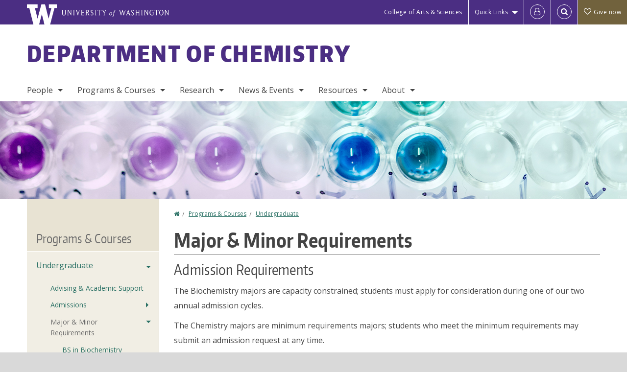

--- FILE ---
content_type: text/html; charset=UTF-8
request_url: https://chem.washington.edu/major-minor-requirements
body_size: 53760
content:
<!DOCTYPE html>
<html lang="en" dir="ltr">
  <head>
    <meta charset="utf-8" />
<script async src="https://www.googletagmanager.com/gtag/js?id=UA-25223004-42"></script>
<script>window.dataLayer = window.dataLayer || [];function gtag(){dataLayer.push(arguments)};gtag("js", new Date());gtag("set", "developer_id.dMDhkMT", true);gtag("config", "UA-25223004-42", {"groups":"default","anonymize_ip":true,"page_placeholder":"PLACEHOLDER_page_path","allow_ad_personalization_signals":false,"custom_map":{"dimension1":"root_menu_item"}});gtag("config", "G-D0VV0HPDTJ", {"groups":"default","page_placeholder":"PLACEHOLDER_page_location","allow_ad_personalization_signals":false});gtag("config", "G-SHNBKYT066", {"groups":"default","page_placeholder":"PLACEHOLDER_page_location","allow_ad_personalization_signals":false});gtag("event", "custom", {"root_menu_item":"Programs \u0026amp; Courses"});</script>
<meta name="description" content="Admission Requirements The Biochemistry majors are capacity constrained; students must apply for consideration during one of our two annual admission cycles.  The Chemistry majors are minimum requirements majors; students who meet the minimum requirements may submit an admission request at any time.  Students are welcome to make an appointment with a chemistry advisor to discuss our programs." />
<link rel="canonical" href="https://chem.washington.edu/major-minor-requirements" />
<meta name="Generator" content="Drupal 10 (https://www.drupal.org)" />
<meta name="MobileOptimized" content="width" />
<meta name="HandheldFriendly" content="true" />
<meta name="viewport" content="width=device-width, initial-scale=1.0" />
<meta content="ie=edge, chrome=1" http-equiv="x-ua-compatible" />
<meta http-equiv="ImageToolbar" content="false" />
<link rel="icon" href="/themes/custom/uwflorin_foundation/favicon.ico" type="image/vnd.microsoft.icon" />
<script>window.a2a_config=window.a2a_config||{};a2a_config.callbacks=[];a2a_config.overlays=[];a2a_config.templates={};a2a_config.no_3p = 1;</script>

    <title>Major &amp; Minor Requirements | Department of Chemistry | University of Washington</title>
    <link rel="stylesheet" media="all" href="/sites/chem/files/css/css_kFspwnn667jgBI1QakYU-CKpuIR0a52VKyqVjqx_Q5U.css?delta=0&amp;language=en&amp;theme=uwflorin_foundation&amp;include=eJwti0EOhDAIAD9EypM2VOimEcG0sOrv1xgvk5nDEHM42YX0SmnDLWBx9VH9RJZGqQFyhnZbkUfupOVNmNcM2bDSFMij3VO3T_M0puhu-FWvpPDrckx8WDbnVPkDXpkvxA" />
<link rel="stylesheet" media="all" href="/sites/chem/files/css/css_vxQ817pRhrdI3_rgzb6OucGt97FiF14Zn1L3thVhIqY.css?delta=1&amp;language=en&amp;theme=uwflorin_foundation&amp;include=eJwti0EOhDAIAD9EypM2VOimEcG0sOrv1xgvk5nDEHM42YX0SmnDLWBx9VH9RJZGqQFyhnZbkUfupOVNmNcM2bDSFMij3VO3T_M0puhu-FWvpPDrckx8WDbnVPkDXpkvxA" />
<link rel="stylesheet" media="print" href="/sites/chem/files/css/css_roEZ7VbrLjBfFRKmBqA-8BISdWbeSsqEdyjyYOAJXYo.css?delta=2&amp;language=en&amp;theme=uwflorin_foundation&amp;include=eJwti0EOhDAIAD9EypM2VOimEcG0sOrv1xgvk5nDEHM42YX0SmnDLWBx9VH9RJZGqQFyhnZbkUfupOVNmNcM2bDSFMij3VO3T_M0puhu-FWvpPDrckx8WDbnVPkDXpkvxA" />
<link rel="stylesheet" media="all" href="/sites/chem/files/css/css_qZ8lsc0SBdVkYLAMiWlvRTLgM0geqRA4a8pknmXpfv0.css?delta=3&amp;language=en&amp;theme=uwflorin_foundation&amp;include=eJwti0EOhDAIAD9EypM2VOimEcG0sOrv1xgvk5nDEHM42YX0SmnDLWBx9VH9RJZGqQFyhnZbkUfupOVNmNcM2bDSFMij3VO3T_M0puhu-FWvpPDrckx8WDbnVPkDXpkvxA" />

    <script src="/core/assets/vendor/modernizr/modernizr.min.js?v=3.11.7"></script>

    <script type="application/ld+json">
      {
        "@context" : "https://schema.org",
        "@type" : "WebSite",
        "name" : "Department of Chemistry",
        "url" : "https://chem.washington.edu/"
      }
    </script>
  </head>
  <body class="lang-en section-major-minor-requirements header-size-large header-align-left heading-font-encodesans body-font-opensans color-teal accent-purple chemistry hide-text-formats front-no-max-width path-node node--type-page">
  <a href="#main-content" class="visually-hidden focusable skip-link">
    Skip to main content
  </a>
  
    <div class="dialog-off-canvas-main-canvas" data-off-canvas-main-canvas>
    
<div class="off-canvas-wrap" data-offcanvas>
  <div class="inner-wrap page ">
    <aside class="left-off-canvas-menu" role="complementary">
      
    </aside>

    <aside class="right-off-canvas-menu" role="complementary">
      
    </aside>

      
      <header class="l-header" role="banner" aria-label="Site header">

        <section id="uw-bar" role="complementary" aria-label="University of Washington links">
          <div class="row">
            <div class="column">
              <a href="https://www.washington.edu" class="uw-link">
              <div class="w-logo"><svg id="W_Logo" data-name="W Logo" xmlns="http://www.w3.org/2000/svg" viewBox="0 0 120.29 80.88" aria-labelledby="W_Title" role="img"><title id="W_Title">Washington</title><path d="M88.27,0V14.58H98.52L87.08,57.19,72.87,0H58.06L42.68,57.19,32.15,14.58H42.82V0H0V14.58H9.49s16.36,65.51,16.57,66.3H49L60,39.17c6.83,27.31,6.49,25.58,10.43,41.72h23c0.2-.78,17.43-66.3,17.43-66.3h9.41V0h-32Z" fill="#fff"/></svg></div>
              <div class="university-wordmark show-for-medium-up"><svg id="UW" data-name="University of Washington" xmlns="http://www.w3.org/2000/svg" viewBox="0 0 207.59 13.98" aria-labelledby="UW_Title" role="img"><title id="UW_Title">University of Washington</title><path d="M202.28,10.91V3.2l5.35,8.6h0.53V2.4L209,1.51h-2.69l0.89,0.89V8.94l-4.64-7.43h-2.13l0.87,0.89v8.52l-0.87.89h2.69Zm-8,.33c-2.06,0-2.77-2.46-2.77-4.59s0.72-4.59,2.77-4.59,2.79,2.46,2.79,4.59-0.72,4.59-2.79,4.59M190.2,6.66c0,2.62,1.48,5.37,4.12,5.37s4.13-2.76,4.13-5.37S197,1.28,194.32,1.28,190.2,4,190.2,6.66M185.55,11V2.28h2l1.1,1.1V1.51h-7.24V3.38l1.12-1.1h1.94V11l-0.8.82h2.76Zm-7.62-3.86v3.31a2.22,2.22,0,0,1-1.69.73c-2.28,0-3.44-2.3-3.44-4.52s1.45-4.52,3.44-4.52a1.57,1.57,0,0,1,1.26.49l1.13,1.12V2a4.6,4.6,0,0,0-2.39-.59,5,5,0,0,0-4.78,5.29c0,2.72,2,5.29,4.78,5.29a4.49,4.49,0,0,0,2.83-.75V7.13l0.8-.82h-2.76Zm-15.26,3.79V3.2l5.42,8.61h0.46V2.4l0.89-.89h-2.69l0.89,0.89V8.94L163,1.51h-2.13l0.87,0.89v8.52l-0.87.89h2.69Zm-7.38-9.4,0.82,0.82V11l-0.82.82h2.77L157.23,11V2.33l0.82-.82h-2.77Zm-9.14,5.13h4.33V11l-0.82.82h2.78L151.6,11V2.33l0.82-.82h-2.78l0.82,0.82V5.87h-4.33V2.33L147,1.51H144.2L145,2.33V11l-0.8.82H147L146.14,11V6.64Zm-4.64,2.3a2.28,2.28,0,0,0-1-2l-2.09-1.52a2.43,2.43,0,0,1-1.14-1.76,1.45,1.45,0,0,1,1.48-1.46,5.94,5.94,0,0,1,.66.12l0.91,1,1-1.43-2-.38a1.63,1.63,0,0,0-.49-0.05A2.59,2.59,0,0,0,136.17,4a3,3,0,0,0,1.33,2.36l2.11,1.52a1.75,1.75,0,0,1,.73,1.5,1.7,1.7,0,0,1-1.71,1.82,1.73,1.73,0,0,1-.72-0.14l-1-1.15-0.89,1.61,2,0.38a3.5,3.5,0,0,0,.61.07,3,3,0,0,0,2.86-3M130,3.8l1.41,4.26h-2.88ZM127.5,11l0.75-2.18h3.4L132.37,11l-0.8.8h2.91L133.66,11l-3.21-9.46h-0.52L126.66,11l-0.84.84h2.48Zm-10.95.8,2.36-7.45,2.29,7.45h0.52l3-9.47,0.84-.82h-2.48l0.8,0.8-2.18,7.12-2.11-7.12,0.8-.8h-2.91l0.82,0.82L118.49,3l-2,6.42-2.11-7.12,0.8-.8h-2.91l0.84,0.82L116,11.8h0.52ZM101.3,5.63L100.9,6l0,0.14h1.2c-0.19,1.31-.36,2.44-0.64,4.26-0.39,2.71-.72,3.67-1,3.9a0.53,0.53,0,0,1-.36.13,2,2,0,0,1-.64-0.22,0.34,0.34,0,0,0-.41.1,0.88,0.88,0,0,0-.25.49,0.58,0.58,0,0,0,.62.43,2.44,2.44,0,0,0,1.59-1c0.49-.61,1.16-2,1.72-5.29,0.1-.61.22-1.22,0.46-2.81L104.74,6l0.32-.38h-1.71c0.43-2.68.8-3.49,1.42-3.49a1.57,1.57,0,0,1,1.12.48,0.29,0.29,0,0,0,.41,0,0.86,0.86,0,0,0,.29-0.54,0.79,0.79,0,0,0-.87-0.61,3.22,3.22,0,0,0-2.33,1.22,6.55,6.55,0,0,0-1.15,3H101.3Zm-6.52,3.8c0-2.15,1.09-3.31,1.54-3.49a1.35,1.35,0,0,1,.48-0.12c0.72,0,1.14.55,1.14,1.67,0,1.88-1,3.59-1.57,3.8a1.43,1.43,0,0,1-.45.1c-0.81,0-1.15-.87-1.15-2m2.48-4.15a3.45,3.45,0,0,0-1.57.52,4.54,4.54,0,0,0-2.09,4,1.89,1.89,0,0,0,1.83,2.15,3.73,3.73,0,0,0,2.16-1A5.2,5.2,0,0,0,99.11,7.3a1.78,1.78,0,0,0-1.86-2m-16.8-3L83.05,7v4l-0.82.82H85L84.19,11V7l2.65-4.68,0.86-.84H85.15l0.8,0.8L83.78,6.17,81.73,2.31l0.8-.8H79.61ZM75,11V2.28h2l1.1,1.1V1.51H70.84V3.38L72,2.28h1.94V11l-0.8.82h2.76ZM65.69,1.51l0.82,0.82V11l-0.82.82h2.78L67.64,11V2.33l0.82-.82H65.69Zm-3,7.43a2.28,2.28,0,0,0-1-2L59.65,5.45a2.42,2.42,0,0,1-1.13-1.76A1.45,1.45,0,0,1,60,2.23a5.89,5.89,0,0,1,.66.12l0.91,1,1-1.43-2-.38A1.61,1.61,0,0,0,60,1.46,2.59,2.59,0,0,0,57.38,4a3,3,0,0,0,1.33,2.36l2.11,1.52a1.75,1.75,0,0,1,.73,1.5,1.7,1.7,0,0,1-1.71,1.82A1.72,1.72,0,0,1,59.13,11l-1-1.15-0.89,1.61,2,0.38a3.5,3.5,0,0,0,.61.07,3,3,0,0,0,2.86-3M49.48,2.28h1.26a2,2,0,0,1,2,2.06,1.93,1.93,0,0,1-2,1.9H49.48v-4Zm0,8.71V7H51l2.49,4.8h1.71L54.43,11l-2.3-4.22a2.7,2.7,0,0,0,1.94-2.41,3.08,3.08,0,0,0-3.33-2.84H47.54l0.8,0.82V11l-0.8.82H50.3Zm-4.62.82V9.92L43.76,11H40.63V6.71H43l0.82,0.82V5.12L43,5.94H40.63V2.28h3.12l1.1,1.1V1.51H38.7l0.8,0.82V11l-0.8.82h6.16ZM31.51,1.51H28.59l0.84,0.82,2.9,9.47h0.52l3-9.47,0.84-.82H34.19L35,2.31,32.82,9.43,30.7,2.31Zm-8,0,0.82,0.82V11l-0.82.82h2.77L25.47,11V2.33l0.82-.82H23.51Zm-9.58,9.4V3.2l5.52,8.6h0.36V2.4l0.89-.89H18L18.91,2.4V8.94L14.27,1.51H12.14L13,2.4v8.52l-0.87.89h2.69ZM2.35,9a3.07,3.07,0,0,0,3.19,3A3.21,3.21,0,0,0,8.87,9V2.4l0.87-.89H7.06L7.95,2.4V9a2.11,2.11,0,0,1-2.13,2.13A2.21,2.21,0,0,1,3.55,9V2.4l0.89-.89h-3L2.35,2.4V9Z" transform="translate(-1.46 -1.28)" fill="#fff"/></svg></div>
              </a>
            </div>
          </div>
          <div class="right-buttons">
            <a href="https://artsci.washington.edu" class="artsci-link show-for-medium-up">College of Arts &amp; Sciences</a>
                                  
        <h2 class="block-title visually-hidden" id="block-quicklinks-menu">Quick links</h2>
  <button href="#" data-dropdown="quick-links-menu-links" data-options="is_hover:true" aria-controls="quick-links-menu-links" aria-expanded="false" aria-haspopup="true" class="header-dropdown-button show-for-large-up">Quick Links</button>
        
              <ul region="quick_links" class="f-dropdown show-for-large-up" role="menu" data-dropdown-content="" aria-hidden="true" id="quick-links-menu-links">
              <li>
        <a href="/support-us" title="" tabindex="-1" data-drupal-link-system-path="node/691">Make a Gift</a>
              </li>
          <li>
        <a href="https://uw.edu/directory" title="" tabindex="-1">Directories</a>
              </li>
          <li>
        <a href="https://uw.edu/maps" title="" tabindex="-1">Maps</a>
              </li>
          <li>
        <a href="https://my.uw.edu" title="" tabindex="-1">MyUW</a>
              </li>
        </ul>
  


  
  
                                                          
        <h2 class="block-title visually-hidden" id="block-uwflorin-foundation-account-menu-menu">User account menu</h2>
      <div id="block-samlauthstatus" class="block-samlauthstatus block">
      <a href="/saml/login?destination=/major-minor-requirements" title="UWNetID Login" class="samlauth-login-link" aria-label="Log in">
        <span class="fa fa-user-o fa-fw" aria-hidden="true" />
      </a>
    </div>
  
  
                                              <div class="header-button">
  <a href="#" aria-controls="search-field" aria-expanded="false" id="search-toggle">Search</a>
  <div id="search-field" role="search" aria-hidden="true">
    <section class="flexible-google-cse-search-form block-flexiblegooglecustomsearchblock block" data-drupal-selector="flexible-google-cse-search-form" id="block-flexiblegooglecustomsearchblock">

                  
        <h2  class="block-title visually-hidden"></h2>
      

      
                  <form region="search" action="/search/google/" method="get" id="flexible-google-cse-search-form" accept-charset="UTF-8">
  <div class="js-form-item form-item js-form-type-textfield form-item-key-word js-form-item-key-word">
      <label for="edit-key-word">Search</label>
        <input placeholder="" data-drupal-selector="edit-key-word" type="text" id="edit-key-word" name="key-word" value="" size="15" maxlength="128" class="form-text" />

        </div>
<input data-drupal-selector="edit-searchbutton" type="submit" id="edit-searchbutton" value="Search" class="button js-form-submit form-submit" />

</form>

        
        
    </section>
  </div>
</div>
  
                                      <a href="/support-us" class="giving-link" id="giving-link-header"><span class='fa fa-heart-o'>&nbsp;</span>Give now</a>
                      </div>
        </section>

        
                  <div class="l-header-region row small-collapse">
            <div class="large-12 columns">
                    <div>
        
              
  <h2 class="block-title visually-hidden" id="block-uwflorin-foundation-main-menu-menu">Main menu</h2>
  

        

  <div class="contain-to-grid">
    <nav class="top-bar" data-topbar data-options="mobile_show_parent_link:true" role="navigation" aria-label="Main menu">
      <ul class="title-area">
        <li class="name">
          <h1 id="site-name"><a href="/" title="Department of Chemistry Home">Department of Chemistry</a></h1>
        </li>
        <li class="toggle-topbar menu-icon">
          <a href="#"><span>Menu</span></a>
        </li>
      </ul>
      <section class="top-bar-section">
                <ul  region="header" class="menu nav-bar main-nav" id="main-menu">
                                                                        <li class="has-dropdown first">
        <a href="/people" data-drupal-link-system-path="node/1183">People</a>
                                          <ul  region="header" class="menu nav-bar main-nav dropdown" id="main-menu">
                                                                          <li class="leaf first">
        <a href="/people" title="" data-drupal-link-system-path="node/1183">Full Directory</a>
              </li>
                                                        <li class="has-dropdown">
        <a href="/people/faculty" title="" data-drupal-link-system-path="node/1184">Faculty</a>
                                          <ul  region="header" class="menu nav-bar main-nav dropdown" id="main-menu">
                                                                          <li class="leaf first">
        <a href="/people/faculty" title="" data-drupal-link-system-path="node/1184">Department Faculty</a>
              </li>
                                                        <li class="leaf">
        <a href="/people/adjuncts-affiliates" title="" data-drupal-link-system-path="node/1185">Adjuncts &amp; Affiliates</a>
              </li>
                                                        <li class="leaf">
        <a href="/people/emeriti" title="" data-drupal-link-system-path="node/1186">Emeriti Faculty</a>
              </li>
                                                                      <li class="leaf last">
        <a href="/people/in-memoriam" title="" data-drupal-link-system-path="node/1187">In Memoriam</a>
              </li>
      </ul>
  
              </li>
                                                        <li class="leaf">
        <a href="/people/postdoc" title="" data-drupal-link-system-path="node/1188">Postdoctoral Scholars</a>
              </li>
                                                        <li class="leaf">
        <a href="/people/staff" title="" data-drupal-link-system-path="node/1189">Staff</a>
              </li>
                                                        <li class="leaf">
        <a href="/people/visitor" title="" data-drupal-link-system-path="node/1190">Visitors</a>
              </li>
                                                                      <li class="has-dropdown last">
        <a href="/alumni" data-drupal-link-system-path="node/700">Alumni</a>
                                          <ul  region="header" class="menu nav-bar main-nav dropdown" id="main-menu">
                                                                          <li class="leaf first">
        <a href="/alumni" title="" data-drupal-link-system-path="node/700">Alumni News</a>
              </li>
                                                                      <li class="leaf last">
        <a href="/alumni-update" data-drupal-link-system-path="webform/alumni_update">Submit an Update</a>
              </li>
      </ul>
  
              </li>
      </ul>
  
              </li>
                                                                      <li class="has-dropdown active-trail">
        <a href="/programs-courses" data-drupal-link-system-path="node/689">Programs &amp; Courses</a>
                                          <ul  region="header" class="menu nav-bar main-nav dropdown" id="main-menu">
                                                                                        <li class="has-dropdown first active-trail">
        <a href="/undergraduate-programs" data-drupal-link-system-path="node/693">Undergraduate</a>
                                          <ul  region="header" class="menu nav-bar main-nav dropdown" id="main-menu">
                                                                          <li class="leaf first">
        <a href="/advising-academic-support" title="" data-drupal-link-system-path="node/696">Advising &amp; Academic Support</a>
              </li>
                                                        <li class="leaf">
        <a href="/undergraduate-admissions-information-and-pathways" data-drupal-link-system-path="node/802">Admissions</a>
              </li>
                                                                      <li class="leaf active-trail">
        <a href="/major-minor-requirements" data-drupal-link-system-path="node/805" class="is-active" aria-current="page">Major &amp; Minor Requirements</a>
              </li>
                                                        <li class="leaf">
        <a href="/graduation-information" data-drupal-link-system-path="node/791">Graduation Information</a>
              </li>
                                                        <li class="leaf">
        <a href="/registration-and-course-selection" data-drupal-link-system-path="node/788">Registration &amp; Course Selection</a>
              </li>
                                                        <li class="leaf">
        <a href="/undergraduate-resources-opportunities" data-drupal-link-system-path="node/789">Resources &amp; Opportunities</a>
              </li>
                                                        <li class="leaf">
        <a href="/research-and-careers" data-drupal-link-system-path="node/790">Research &amp; Careers</a>
              </li>
                                                                      <li class="leaf last">
        <a href="/catalyze-your-success-learning-strategies-students" data-drupal-link-system-path="node/865">Learning Strategies</a>
              </li>
      </ul>
  
              </li>
                                                        <li class="has-dropdown">
        <a href="/graduate-programs" data-drupal-link-system-path="node/694">Graduate</a>
                                          <ul  region="header" class="menu nav-bar main-nav dropdown" id="main-menu">
                                                                          <li class="leaf first">
        <a href="/graduate-admissions" data-drupal-link-system-path="node/834">Admissions</a>
              </li>
                                                        <li class="leaf">
        <a href="/ms-applied-chemical-science-and-technology-msacst" data-drupal-link-system-path="node/839">Master&#039;s Program</a>
              </li>
                                                        <li class="leaf">
        <a href="/phd-chemistry" data-drupal-link-system-path="node/842">Ph.D. Program</a>
              </li>
                                                                      <li class="leaf last">
        <a href="/graduate-student-community" data-drupal-link-system-path="node/837">Student Community</a>
              </li>
      </ul>
  
              </li>
                                                        <li class="has-dropdown">
        <a href="/courses" title="" data-drupal-link-system-path="courses">Courses</a>
                                          <ul  region="header" class="menu nav-bar main-nav dropdown" id="main-menu">
                                                                          <li class="leaf first">
        <a href="/courses" title="" data-drupal-link-system-path="courses">Upcoming Courses</a>
              </li>
                                                        <li class="leaf">
        <a href="/course-materials-syllabi" data-drupal-link-system-path="node/815">Course Materials &amp; Syllabi</a>
              </li>
                                                        <li class="leaf">
        <a href="/choosing-introductory-courses" title="" data-drupal-link-system-path="node/793">Choosing Introductory Courses</a>
              </li>
                                                        <li class="leaf">
        <a href="/choosing-organic-courses" title="" data-drupal-link-system-path="node/794">Choosing Organic Courses</a>
              </li>
                                                        <li class="leaf">
        <a href="/choosing-advanced-electives" title="" data-drupal-link-system-path="node/809">Choosing Advanced Electives</a>
              </li>
                                                        <li class="leaf">
        <a href="/duplication-guidelines" data-drupal-link-system-path="node/816">Duplication Guidelines</a>
              </li>
                                                        <li class="leaf">
        <a href="/add-or-drop-class-and-non-matriculated-enrollment" title="" data-drupal-link-system-path="node/795">Add/Drop Class</a>
              </li>
                                                                      <li class="leaf last">
        <a href="/lab-information" data-drupal-link-system-path="node/817">Lab Information</a>
              </li>
      </ul>
  
              </li>
                                                        <li class="leaf">
        <a href="/1xx-series-introductory-chemistry" data-drupal-link-system-path="node/820">1xx Series: Introductory Chemistry</a>
              </li>
                                                                      <li class="leaf last">
        <a href="/2xx-series-organic-chemistry" data-drupal-link-system-path="node/821">2xx/3xx Series: Organic Chemistry</a>
              </li>
      </ul>
  
              </li>
                                                        <li class="has-dropdown">
        <a href="/research" data-drupal-link-system-path="node/705">Research</a>
                                          <ul  region="header" class="menu nav-bar main-nav dropdown" id="main-menu">
                                                                          <li class="leaf first">
        <a href="/research" title="" data-drupal-link-system-path="node/705">Research Areas</a>
              </li>
                                                        <li class="leaf">
        <a href="/centers-institutes" data-drupal-link-system-path="node/712">Centers &amp; Institutes</a>
              </li>
                                                        <li class="leaf">
        <a href="/computing-resources-research" data-drupal-link-system-path="node/771">Computing Resources</a>
              </li>
                                                        <li class="leaf">
        <a href="/training-opportunities" data-drupal-link-system-path="node/711">Training Opportunities</a>
              </li>
                                                                      <li class="leaf last">
        <a href="/news/research" title="" data-drupal-link-system-path="taxonomy/term/17">Research News</a>
              </li>
      </ul>
  
              </li>
                                                        <li class="has-dropdown">
        <a href="/news" title="" data-drupal-link-system-path="news">News &amp; Events</a>
                                          <ul  region="header" class="menu nav-bar main-nav dropdown" id="main-menu">
                                                                          <li class="leaf first">
        <a href="/news/recent" title="" data-drupal-link-system-path="news/recent">Recent News</a>
              </li>
                                                        <li class="leaf">
        <a href="/newsletter" data-drupal-link-system-path="node/699">Newsletter</a>
              </li>
                                                        <li class="leaf">
        <a href="/calendar" data-drupal-link-system-path="calendar">Calendar</a>
              </li>
                                                                      <li class="leaf last">
        <a href="/endowed-lectures" data-drupal-link-system-path="node/877">Endowed Lectures</a>
              </li>
      </ul>
  
              </li>
                                                        <li class="has-dropdown">
        <a href="/resources" data-drupal-link-system-path="node/690">Resources</a>
                                          <ul  region="header" class="menu nav-bar main-nav dropdown" id="main-menu">
                                                                          <li class="leaf first">
        <a href="/advising-academic-support" data-drupal-link-system-path="node/696">Advising</a>
              </li>
                                                        <li class="has-dropdown">
        <a href="/education" data-drupal-link-system-path="node/1325">Education</a>
                                          <ul  region="header" class="menu nav-bar main-nav dropdown" id="main-menu">
                                                                          <li class="leaf first">
        <a href="/study-centers" data-drupal-link-system-path="node/716">Study Centers</a>
              </li>
                                                        <li class="leaf">
        <a href="/teaching-learning" data-drupal-link-system-path="node/856">Teaching &amp; Learning</a>
              </li>
                                                                      <li class="leaf last">
        <a href="/lecture-demos/lecture-demonstrations" title="" data-drupal-link-system-path="node/1034">Lecture Demos</a>
              </li>
      </ul>
  
              </li>
                                                        <li class="leaf">
        <a href="/campus-community-and-student-organizations" data-drupal-link-system-path="node/710">Student Organizations</a>
              </li>
                                                        <li class="leaf">
        <a href="/community-resources" data-drupal-link-system-path="node/855">Community Resources</a>
              </li>
                                                        <li class="has-dropdown">
        <a href="/facilities" data-drupal-link-system-path="node/698">Facilities</a>
                                          <ul  region="header" class="menu nav-bar main-nav dropdown" id="main-menu">
                                                                          <li class="leaf first">
        <a href="/facilities/nmr" data-drupal-link-system-path="node/969">NMR</a>
              </li>
                                                        <li class="leaf">
        <a href="/facilities/mass-spectrometry-facility" data-drupal-link-system-path="node/970">Mass Spectrometry</a>
              </li>
                                                        <li class="leaf">
        <a href="/facilities/core-instrumentation" data-drupal-link-system-path="node/971">Core Instrumentation</a>
              </li>
                                                        <li class="leaf">
        <a href="/facilities/x-ray-crystallography" data-drupal-link-system-path="node/967">X-Ray Crystallography</a>
              </li>
                                                        <li class="leaf">
        <a href="/facilities/photonics-research-center" data-drupal-link-system-path="node/968">Photonics Research Center</a>
              </li>
                                                                      <li class="leaf last">
        <a href="https://pluto.chem.washington.edu/InstrumentRes/ReservationHome.aspx" title="">Instrument Reservations</a>
              </li>
      </ul>
  
              </li>
                                                        <li class="has-dropdown">
        <a href="/services" data-drupal-link-system-path="node/714">Services</a>
                                          <ul  region="header" class="menu nav-bar main-nav dropdown" id="main-menu">
                                                                          <li class="leaf first">
        <a href="/research-stockroom" title="" data-drupal-link-system-path="node/724">Research Stockroom</a>
              </li>
                                                        <li class="leaf">
        <a href="/computing-support" data-drupal-link-system-path="node/773">Computing Support</a>
              </li>
                                                        <li class="leaf">
        <a href="/electronics-shop" data-drupal-link-system-path="node/764">Electronics Shop</a>
              </li>
                                                                      <li class="leaf last">
        <a href="/machine-shop" data-drupal-link-system-path="node/770">Machine Shop</a>
              </li>
      </ul>
  
              </li>
                                                        <li class="has-dropdown">
        <a href="/health-and-safety" data-drupal-link-system-path="node/713">Health &amp; Safety</a>
                                          <ul  region="header" class="menu nav-bar main-nav dropdown" id="main-menu">
                                                                          <li class="leaf first">
        <a href="/guidelines-conducting-research-during-safe-start" title="" data-drupal-link-system-path="node/735">COVID-19 Guidelines</a>
              </li>
                                                        <li class="leaf">
        <a href="/accident-reporting-and-prevention" data-drupal-link-system-path="node/797">Accident Reporting &amp; Prevention</a>
              </li>
                                                        <li class="leaf">
        <a href="/buildings-and-labs" data-drupal-link-system-path="node/798">Buildings &amp; Labs</a>
              </li>
                                                        <li class="leaf">
        <a href="https://pluto.chem.washington.edu/webchemDB2/Default.aspx" title="">Chemical Database</a>
              </li>
                                                                      <li class="leaf last">
        <a href="/safety-orientation-new-employees" data-drupal-link-system-path="node/759">New Employee Safety Orientation</a>
              </li>
      </ul>
  
              </li>
                                                                      <li class="has-dropdown last">
        <a href="/departmental-users" data-drupal-link-system-path="node/715">Departmental Users</a>
                                          <ul  region="header" class="menu nav-bar main-nav dropdown" id="main-menu">
                                                                          <li class="leaf first">
        <a href="/policies-procedures" data-drupal-link-system-path="node/717">Policies &amp; Procedures</a>
              </li>
                                                        <li class="leaf">
        <a href="/purchasing-accounting" data-drupal-link-system-path="node/718">Purchasing &amp; Accounting</a>
              </li>
                                                        <li class="leaf">
        <a href="/proposal-preparation" data-drupal-link-system-path="node/740">Proposal Preparation</a>
              </li>
                                                        <li class="leaf">
        <a href="/information-instructors" data-drupal-link-system-path="node/725">Instructor Information</a>
              </li>
                                                        <li class="leaf">
        <a href="/ta-information" data-drupal-link-system-path="node/726">TA Information</a>
              </li>
                                                        <li class="leaf">
        <a href="/internal-resources" data-drupal-link-system-path="node/727">Internal Resources</a>
              </li>
                                                        <li class="leaf">
        <a href="/faculty-meetings-agenda-and-minutes" data-drupal-link-system-path="node/1230">Faculty Meetings: Agenda &amp; Minutes</a>
              </li>
                                                                      <li class="leaf last">
        <a href="https://uwnetid.sharepoint.com/sites/chemistry-dept/SitePages/Department-of-Chemistry.aspx">Chemistry Sharepoint</a>
              </li>
      </ul>
  
              </li>
      </ul>
  
              </li>
                                                                      <li class="has-dropdown last">
        <a href="/about" data-drupal-link-system-path="node/688">About</a>
                                          <ul  region="header" class="menu nav-bar main-nav dropdown" id="main-menu">
                                                                          <li class="leaf first">
        <a href="/about" title="" data-drupal-link-system-path="node/688">Department Profile</a>
              </li>
                                                        <li class="leaf">
        <a href="/diversity-equity-inclusion-chemistry" data-drupal-link-system-path="node/706">Inclusive Chemistry</a>
              </li>
                                                        <li class="leaf">
        <a href="/employment" data-drupal-link-system-path="node/708">Employment</a>
              </li>
                                                        <li class="leaf">
        <a href="/stay-connected" data-drupal-link-system-path="node/692">Stay Connected</a>
              </li>
                                                        <li class="leaf">
        <a href="/support-us" data-drupal-link-system-path="node/691">Support Us</a>
              </li>
                                                                      <li class="leaf last">
        <a href="/contact-us" data-drupal-link-system-path="node/704">Contact Us</a>
              </li>
      </ul>
  
              </li>
      </ul>
  
                  
              <ul id="secondary-menu" class="f-dropdown hide-for-large-up" role="menu" data-dropdown-content="" aria-hidden="true">
              <li>
        <a href="/support-us" title="" tabindex="-1" data-drupal-link-system-path="node/691">Make a Gift</a>
              </li>
          <li>
        <a href="https://uw.edu/directory" title="" tabindex="-1">Directories</a>
              </li>
          <li>
        <a href="https://uw.edu/maps" title="" tabindex="-1">Maps</a>
              </li>
          <li>
        <a href="https://my.uw.edu" title="" tabindex="-1">MyUW</a>
              </li>
        </ul>
  


                      </section>
    </nav>
  </div>


  
  
      </div>
  
            </div>
          </div>
        
        <!-- Configurable background image for banner -->
                  <div class="banner-image" style="background-image: url('/sites/chem/files/chemistry-internal-banner.jpg')"></div>
        
      </header>

      <div class="row">
                              </div>

      
      
      <main id="main" class="row l-main" role="main">
        <div class="large-9 large-push-3 main columns">
                    <a id="main-content"></a>
                    <section>
                                <div>
        <div data-drupal-messages-fallback class="hidden"></div>
<section id="block-uwflorin-foundation-breadcrumbs" class="block-uwflorin-foundation-breadcrumbs block">
  
  
    

  
            <nav role="navigation" aria-labelledby="system-breadcrumb">
    <h2 id="system-breadcrumb" class="visually-hidden">You are here</h2>
    <ul class="breadcrumbs">
          <li>
                  <a href="/">Home</a>
              </li>
          <li>
                  <a href="/programs-courses">Programs &amp; Courses</a>
              </li>
          <li>
                  <a href="/undergraduate-programs">Undergraduate</a>
              </li>
        </ul>
  </nav>

    
    
  </section>
<section id="block-uwflorin-foundation-page-title" class="block-uwflorin-foundation-page-title block">
  
  
    

  
          
  <h1><span class="field-wrapper">Major &amp; Minor Requirements</span>
</h1>


    
    
  </section>
<section id="block-uwflorin-foundation-content" class="block-uwflorin-foundation-content block">
  
  
    

  
          

<article id="node-805" >

  
    

  
  
    <div class="view-mode-full">
    <div class="field-wrapper body field field-node--body field-name-body field-type-text-with-summary field-label-hidden">
    <div class="field-items">
          <div class="field-item"><h2>Admission Requirements</h2>

<p style="margin-bottom: 11px;">The Biochemistry majors are capacity constrained; students must apply for consideration during one of our two annual admission cycles.&nbsp;</p>

<p>The Chemistry majors are minimum requirements majors; students who meet the minimum requirements may submit an admission request at any time.&nbsp;</p>

<p>Students are welcome to make an appointment with a chemistry advisor to discuss our programs.</p>

<h2>Major Requirements</h2>

<p>Below are checklists for the degree requirements of a chemistry or biochemistry major. You can also find this material in the University of Washington's catalog information pages for&nbsp;<a href="https://www.washington.edu/students/crscat/chem.html">chemistry</a>&nbsp;and&nbsp;<a href="https://www.washington.edu/students/crscat/bioch.html">biochemistry</a>.&nbsp;</p>

<ul>
	<li><a href="bs-biochemistry">Bachelor of Science (Biochemistry)</a></li>
	<li><a href="ba-biochemistry">Bachelor of Arts (Biochemistry)</a></li>
	<li><a href="bs-chemistry-acs-certified">Bachelor of Science (Chemistry, ACS Certified)</a></li>
	<li><a href="bs-chemistry">Bachelor of Science (Chemistry)</a></li>
	<li><a href="ba-chemistry">Bachelor of Arts (Chemistry)</a></li>
</ul>

<h2>Minor Requirements</h2>

<p>The large number of students pursing B.A. and B.S. degrees in Chemistry and Biochemistry has resulted in high demand for some courses required for the minor.&nbsp; Majors receive priority enrollment in these high-demand courses.&nbsp; It is strongly recommend that students consult with the advising staff before pursuing the Chemistry Minor.</p>

<ul>
	<li><a href="minor-chemistry">Chemistry Minor</a></li>
</ul>

<h2>Continuation Policy</h2>

<p>Beginning Spring quarter 2010, students enrolled in degree programs in biochemistry and chemistry must maintain both a cumulative GPA and individual-course grades consistent with requirements for their degree. Students pursuing B.S. degrees must maintain a minimum cumulative major GPA of 2.50 and minimum 2.0 for individual courses required for the major. Students pursuing a B.A. degree must maintain a minimum cumulative major GPA of 2.00 and minimum 1.7 for individual courses required for the major. Failure to maintain these GPA and grade standards results in the student being placed on departmental academic probation for one quarter, and dropped from the major if marked improvement in academic performance is not achieved. Students who experience extraordinary circumstances may petition for one or more additional probationary quarters.</p>
</div>
      </div>
</div>

  </div>

  
  
  
</article>


    
    
  </section>
<section id="block-addtoanybuttons" class="block-addtoanybuttons block">
  
  
    

  
          <span class="a2a_kit a2a_kit_size_16 addtoany_list" data-a2a-url="https://chem.washington.edu/major-minor-requirements" data-a2a-title="Major &amp; Minor Requirements"><a class="a2a_dd addtoany_share" href="https://www.addtoany.com/share#url=https%3A%2F%2Fchem.washington.edu%2Fmajor-minor-requirements&amp;title=Major%20%26%20Minor%20Requirements"><span class="fa fa-share-square-o" aria-hidden="true"></span> Share

              </a></span>
    
    
  </section>

      </div>
  
                      </section>
        </div>
                  <aside role="complementary" aria-label="Sidebar 1" id="sidebar-first" class="large-3 large-pull-9 sidebar-first columns sidebar ">
                  <div>
        <nav role="navigation" aria-labelledby="block-submenu-menu" id="block-submenu" class="block-submenu block menu-block">
      
  <h2 class="block-title" id="block-submenu-menu"><a href="/programs-courses" class="menu-item--active-trail" data-drupal-link-system-path="node/689">Programs &amp; Courses</a></h2>
  

        

          <ul  region="sidebar_first" class="menu nav-bar main-nav" id="main-menu">
                                                                                              <li class="has-flyout first active-trail">
        <a href="/undergraduate-programs" data-drupal-link-system-path="node/693">Undergraduate</a>
                                          <ul  region="sidebar_first" class="menu nav-bar main-nav flyout" id="main-menu">
                                                                                  <li class="first">
        <a href="/advising-academic-support" title="" data-drupal-link-system-path="node/696">Advising &amp; Academic Support</a>
              </li>
                                                                                  <li class="collapsed">
        <a href="/undergraduate-admissions-information-and-pathways" data-drupal-link-system-path="node/802">Admissions</a>
              </li>
                                                                              <li class="has-flyout active-trail">
        <a href="/major-minor-requirements" data-drupal-link-system-path="node/805" class="is-active" aria-current="page">Major &amp; Minor Requirements</a>
                                          <ul  region="sidebar_first" class="menu nav-bar main-nav flyout" id="main-menu">
                                                                                  <li class="first">
        <a href="/bs-biochemistry" data-drupal-link-system-path="node/808">BS in Biochemistry</a>
              </li>
                                                                <li>
        <a href="/ba-biochemistry" data-drupal-link-system-path="node/807">BA in Biochemistry</a>
              </li>
                                                                <li>
        <a href="/bs-chemistry-acs-certified" data-drupal-link-system-path="node/806">BS in Chemistry - ACS Certified</a>
              </li>
                                                                <li>
        <a href="/bs-chemistry" data-drupal-link-system-path="node/827">BS in Chemistry</a>
              </li>
                                                                <li>
        <a href="/ba-chemistry" data-drupal-link-system-path="node/828">BA in Chemistry</a>
              </li>
                                                                              <li class="last">
        <a href="/minor-chemistry" data-drupal-link-system-path="node/829">Minor in Chemistry</a>
              </li>
      </ul>
  
              </li>
                                                                <li>
        <a href="/graduation-information" data-drupal-link-system-path="node/791">Graduation Information</a>
              </li>
                                                                                  <li class="collapsed">
        <a href="/registration-and-course-selection" data-drupal-link-system-path="node/788">Registration &amp; Course Selection</a>
              </li>
                                                                                  <li class="collapsed">
        <a href="/undergraduate-resources-opportunities" data-drupal-link-system-path="node/789">Resources &amp; Opportunities</a>
              </li>
                                                                                  <li class="collapsed">
        <a href="/research-and-careers" data-drupal-link-system-path="node/790">Research &amp; Careers</a>
              </li>
                                                                                                <li class="collapsed last">
        <a href="/catalyze-your-success-learning-strategies-students" data-drupal-link-system-path="node/865">Learning Strategies</a>
              </li>
      </ul>
  
              </li>
                                                                                  <li class="collapsed">
        <a href="/graduate-programs" data-drupal-link-system-path="node/694">Graduate</a>
              </li>
                                                                                  <li class="collapsed">
        <a href="/courses" title="" data-drupal-link-system-path="courses">Courses</a>
              </li>
                                                                <li>
        <a href="/1xx-series-introductory-chemistry" data-drupal-link-system-path="node/820">1xx Series: Introductory Chemistry</a>
              </li>
                                                                              <li class="last">
        <a href="/2xx-series-organic-chemistry" data-drupal-link-system-path="node/821">2xx/3xx Series: Organic Chemistry</a>
              </li>
      </ul>
  


  </nav>

      </div>
  
          </aside>
                      </main>

      <section id="footer-top" class="l-footer-top" role="complementary" aria-label="Social media links">
        <a href="/support-us" class="button support-button" id="giving-link-footer"><span class='fa fa-heart-o fa-2x'>&nbsp;</span> Support Chemistry</a>
        <div class="row">
          <div class="columns large-8 xlarge-9 small-centered large-uncentered">
            <ul class="stay-connected links inline"><li><a href="https://www.facebook.com/UWChem"><span class="fa-container"><span class="fa fa-facebook fa-2x">&nbsp;</span></span><span class="hidden-for-small-only">Facebook</span></a></li><li><a href="https://x.com/UWChemistry"><span class="fa-container"><span class="fa fa-twitter fa-2x">&nbsp;</span></span><span class="hidden-for-small-only">Twitter</span></a></li><li><a href="/newsletter"><span class="fa-container"><span class="fa fa-envelope-o fa-2x">&nbsp;</span></span><span class="hidden-for-small-only">Newsletter</span></a></li><li><a href="/news.xml"><span class="fa-container"><span class="fa fa-rss fa-2x">&nbsp;</span></span><span class="hidden-for-small-only">News Feed</span></a></li></ul>
          </div>
        </div>
      </section>

      <footer id="footer" class="l-footer" role="contentinfo" aria-label="Contact and copyright">
        <div class="row">
            <div class="footer columns">
              <div class="row">
                <div class="medium-4 large-3 columns"><p>Department of&nbsp;Chemistry<br />
University of Washington<br />
109 Bagley Hall<br />
Box 351700<br />
Seattle, WA 98195-1700</p></div>
<div class="medium-4 large-3 columns"><p>Main Office: 206.543.1610<br />
<a href="mailto:chemdesk@uw.edu">chemdesk@uw.edu</a></p>
<p>Advising:&nbsp;<span>206.616.9880</span><br />
<a href="mailto:chemadv@uw.edu">chemadv@uw.edu</a></p></div>
<div class="medium-4 large-3 columns"><p><a href="http://www.washington.edu/online/privacy">Privacy</a><br />
<a href="http://www.washington.edu/online/terms">Terms</a><br />
<a href="/sitemap">Site Map</a><br />
<a href="/alumni-update">Alumni Update</a><br />
<a href="/contact">Contact Us</a></p></div>
<div class="medium-4 large-3 columns end hide-for-print"></div>

              </div>
            </div>
          
                    <div class="copyright columns">
            &copy; 2026 <a href="http://uw.edu">University of Washington</a>. All rights reserved.
          </div>
        </div>
      </footer>
   
    <a class="exit-off-canvas"></a>

  </div>
</div>

  </div>

  
  <script type="application/json" data-drupal-selector="drupal-settings-json">{"path":{"baseUrl":"\/","pathPrefix":"","currentPath":"node\/805","currentPathIsAdmin":false,"isFront":false,"currentLanguage":"en"},"pluralDelimiter":"\u0003","suppressDeprecationErrors":true,"colorbox":{"opacity":"0.85","current":"{current} of {total}","previous":"\u00ab Prev","next":"Next \u00bb","close":"Close","maxWidth":"98%","maxHeight":"98%","fixed":true,"mobiledetect":true,"mobiledevicewidth":"480px"},"google_analytics":{"account":"UA-25223004-42","trackOutbound":true,"trackMailto":true,"trackTel":true,"trackDownload":true,"trackDownloadExtensions":"7z|aac|arc|arj|asf|asx|avi|bin|csv|doc(x|m)?|dot(x|m)?|exe|flv|gif|gz|gzip|hqx|jar|jpe?g|js|mp(2|3|4|e?g)|mov(ie)?|msi|msp|pdf|phps|png|ppt(x|m)?|pot(x|m)?|pps(x|m)?|ppam|sld(x|m)?|thmx|qtm?|ra(m|r)?|sea|sit|tar|tgz|torrent|txt|wav|wma|wmv|wpd|xls(x|m|b)?|xlt(x|m)|xlam|xml|z|zip","trackColorbox":true},"mathjax":{"config_type":1,"config":null},"data":{"extlink":{"extTarget":false,"extTargetAppendNewWindowLabel":"(opens in a new window)","extTargetNoOverride":false,"extNofollow":false,"extTitleNoOverride":false,"extNoreferrer":true,"extFollowNoOverride":false,"extClass":"ext","extLabel":"","extImgClass":false,"extSubdomains":true,"extExclude":"","extInclude":"","extCssExclude":"#block-addtoanybuttons, .english .llc-icons, .upcoming-prods","extCssInclude":"","extCssExplicit":".main, #block-uw-castrum-dwf-content","extAlert":false,"extAlertText":"This link will take you to an external web site. We are not responsible for their content.","extHideIcons":true,"mailtoClass":"0","telClass":"0","mailtoLabel":"","telLabel":"","extUseFontAwesome":true,"extIconPlacement":"append","extPreventOrphan":false,"extFaLinkClasses":"fa fa-external-link","extFaMailtoClasses":"fa fa-envelope-o","extAdditionalLinkClasses":"","extAdditionalMailtoClasses":"","extAdditionalTelClasses":"","extFaTelClasses":"fa fa-phone","whitelistedDomains":[],"extExcludeNoreferrer":""}},"ajaxTrustedUrl":{"\/search\/google\/":true},"user":{"uid":0,"permissionsHash":"e4b65841c72d8a5ff9ec274bc11f6a99c6dfa5b8b695fc984539649bebe73187"}}</script>
<script src="/core/assets/vendor/jquery/jquery.min.js?v=3.7.1"></script>
<script src="/core/assets/vendor/once/once.min.js?v=1.0.1"></script>
<script src="/core/misc/drupalSettingsLoader.js?v=10.5.7"></script>
<script src="/core/misc/drupal.js?v=10.5.7"></script>
<script src="/core/misc/drupal.init.js?v=10.5.7"></script>
<script src="/modules/contrib/jquery_ui/assets/vendor/jquery.ui/ui/version-min.js?v=1.13.2"></script>
<script src="/modules/contrib/jquery_ui/assets/vendor/jquery.ui/ui/data-min.js?v=1.13.2"></script>
<script src="/modules/contrib/jquery_ui/assets/vendor/jquery.ui/ui/disable-selection-min.js?v=1.13.2"></script>
<script src="/modules/contrib/jquery_ui/assets/vendor/jquery.ui/ui/focusable-min.js?v=1.13.2"></script>
<script src="/modules/contrib/jquery_ui/assets/vendor/jquery.ui/ui/form-min.js?v=1.13.2"></script>
<script src="/modules/contrib/jquery_ui/assets/vendor/jquery.ui/ui/ie-min.js?v=1.13.2"></script>
<script src="/modules/contrib/jquery_ui/assets/vendor/jquery.ui/ui/keycode-min.js?v=1.13.2"></script>
<script src="/modules/contrib/jquery_ui/assets/vendor/jquery.ui/ui/labels-min.js?v=1.13.2"></script>
<script src="/modules/contrib/jquery_ui/assets/vendor/jquery.ui/ui/plugin-min.js?v=1.13.2"></script>
<script src="/modules/contrib/jquery_ui/assets/vendor/jquery.ui/ui/safe-active-element-min.js?v=1.13.2"></script>
<script src="/modules/contrib/jquery_ui/assets/vendor/jquery.ui/ui/safe-blur-min.js?v=1.13.2"></script>
<script src="/modules/contrib/jquery_ui/assets/vendor/jquery.ui/ui/scroll-parent-min.js?v=1.13.2"></script>
<script src="/modules/contrib/jquery_ui/assets/vendor/jquery.ui/ui/tabbable-min.js?v=1.13.2"></script>
<script src="/modules/contrib/jquery_ui/assets/vendor/jquery.ui/ui/unique-id-min.js?v=1.13.2"></script>
<script src="/modules/contrib/jquery_ui/assets/vendor/jquery.ui/ui/widget-min.js?v=1.13.2"></script>
<script src="/modules/contrib/jquery_ui/assets/vendor/jquery.ui/ui/widgets/accordion-min.js?v=1.13.2"></script>
<script src="/modules/contrib/blazy/js/dblazy.min.js?t95m89"></script>
<script src="/modules/contrib/blazy/js/plugin/blazy.once.min.js?t95m89"></script>
<script src="/modules/contrib/blazy/js/plugin/blazy.sanitizer.min.js?t95m89"></script>
<script src="/modules/contrib/blazy/js/plugin/blazy.dom.min.js?t95m89"></script>
<script src="https://static.addtoany.com/menu/page.js" defer></script>
<script src="/modules/contrib/addtoany/js/addtoany.js?v=10.5.7"></script>
<script src="/modules/contrib/colorbox/js/colorbox.js?v=10.5.7"></script>
<script src="/modules/contrib/colorbox/styles/default/colorbox_style.js?v=10.5.7"></script>
<script src="/libraries/colorbox/jquery.colorbox-min.js?v=10.5.7"></script>
<script src="/modules/custom/dwf_utils/js/open_colorbox.js?t95m89"></script>
<script src="/modules/contrib/extlink/js/extlink.js?v=10.5.7"></script>
<script src="/modules/contrib/google_analytics/js/google_analytics.js?v=10.5.7"></script>
<script src="/modules/contrib/mathjax/js/config.js?v=10.5.7"></script>
<script src="https://cdn.jsdelivr.net/npm/mathjax@3/es5/tex-mml-chtml.js"></script>
<script src="/themes/contrib/zurb_foundation/js/foundation.min.js?v=10.5.7"></script>
<script src="/themes/custom/uwflorin_foundation/js/app.min.js?t95m89"></script>
<script src="//www.washington.edu/static/alert.js"></script>
<script src="/themes/contrib/zurb_foundation/js/top_bar_active.js?v=10.5.7"></script>

  </body>
</html>
